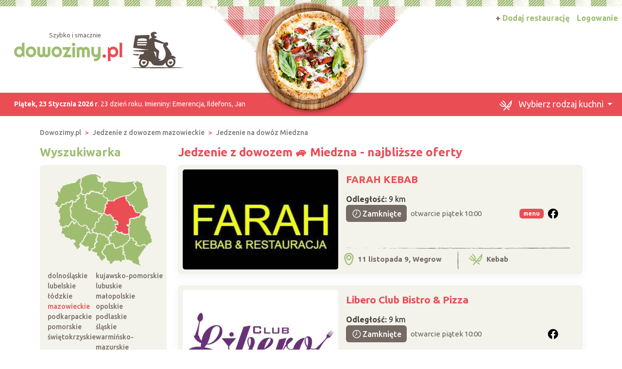

--- FILE ---
content_type: text/html; charset=UTF-8
request_url: https://www.dowozimy.pl/Miedzna
body_size: 8045
content:
<!DOCTYPE html>
<html xmlns="http://www.w3.org/1999/xhtml" lang="pl" xml:lang="pl">
<head>
<meta charset="utf-8"/>
<title>Jedzenie z dowozem Miedzna, restauracje 🚙 Dowozimy.pl</title>
<meta name="description" content="Zobacz restauracje oferujące dowóz jedzenia w miejscowości Miedzna ⭐ pizza ⭐ burgery ⭐ kebab ⭐ makarony i wiele więcej. Przeczytaj ✅ opinie zobacz ▶ menu i wybierz coś dla siebie!"/>
<meta name="viewport" content="width=device-width, initial-scale=1, shrink-to-fit=no"/>
<meta http-equiv="x-ua-compatible" content="ie=edge"/>
<meta name="keywords" content=""/>
<meta name="verify-v1" content="xxx"/>
<link href="https://cdn.jsdelivr.net/npm/bootstrap@5.3.8/dist/css/bootstrap.min.css" rel="stylesheet" integrity="sha384-sRIl4kxILFvY47J16cr9ZwB07vP4J8+LH7qKQnuqkuIAvNWLzeN8tE5YBujZqJLB" crossorigin="anonymous">	
<link rel="icon" type="image/png" href="https://www.dowozimy.pl/templates/default/img/header/logo.png">
<link rel="stylesheet" href="https://www.dowozimy.pl/templates/default/css/packed.css?e28a912f5a2f0d2c53ca77464b4ff70b2e419844649729a448326b39dc7c5c82"/>
<link rel="preconnect" href="https://fonts.googleapis.com" media="(min-width: 992px)">
<link rel="preconnect" href="https://fonts.gstatic.com" crossorigin>
<link href="https://fonts.googleapis.com/css2?family=Ubuntu:ital,wght@0,300;0,400;0,500;0,700;1,300;1,400;1,500;1,700&display=swap" rel="stylesheet">
<style>
/* latin-ext */
@font-face {
font-family: 'Righteous';
font-style: normal;
font-weight: 400;
font-display: swap;
src: url(https://fonts.gstatic.com/s/righteous/v13/1cXxaUPXBpj2rGoU7C9WhnGFucE.woff2) format('woff2');
unicode-range: U+0100-024F, U+0259, U+1E00-1EFF, U+2020, U+20A0-20AB, U+20AD-20CF, U+2113, U+2C60-2C7F, U+A720-A7FF;
}
/* latin */
@font-face {
font-family: 'Righteous';
font-style: normal;
font-weight: 400;
font-display: swap;
src: url(https://fonts.gstatic.com/s/righteous/v13/1cXxaUPXBpj2rGoU7C9WiHGF.woff2) format('woff2');
unicode-range: U+0000-00FF, U+0131, U+0152-0153, U+02BB-02BC, U+02C6, U+02DA, U+02DC, U+2000-206F, U+2074, U+20AC, U+2122, U+2191, U+2193, U+2212, U+2215, U+FEFF, U+FFFD;
}
</style>
<script src="https://cdn.jsdelivr.net/npm/jquery@3.7.1/dist/jquery.min.js" integrity="sha256-/JqT3SQfawRcv/BIHPThkBvs0OEvtFFmqPF/lYI/Cxo=" crossorigin="anonymous" defer="defer"></script>
<script src="https://cdn.jsdelivr.net/npm/bootstrap@5.3.8/dist/js/bootstrap.bundle.min.js" integrity="sha384-FKyoEForCGlyvwx9Hj09JcYn3nv7wiPVlz7YYwJrWVcXK/BmnVDxM+D2scQbITxI" crossorigin="anonymous" defer="defer"></script>
<link rel="canonical" href="https://www.dowozimy.pl/Miedzna"/>
</head>
<body itemscope="itemscope" itemtype="http://schema.org/WebPage">
<header>
<div class="position-relative top">
<div class="position-absolute w-100 strip"></div>
<div class="container position-relative g-0">
<nav class="navbar navbar-expand-lg navbar-light w-100">
<div class="container-fluid h-100">
<a class="navbar-brand d-flex top-logo" href="https://www.dowozimy.pl/">
<div>
<div class="d-none d-md-block text-end subtitle" style="padding-right:3.5em;">Szybko i smacznie</div>
<span class="p1">dowozimy<span class="p2">.pl</span></span>
</div>
<img src="https://www.dowozimy.pl/templates/default/img/header/logo.png" width="109" height="76" class="ms-3"/>
</a>
<button class="navbar-toggler search" type="button" aria-label="Szukaj" onclick="location.href='#szukaj'">
<span class="navbar-toggler-icon navbar-search-icon"></span>
</button>
<button class="navbar-toggler" type="button" data-bs-toggle="collapse" data-bs-target="#navbarTogglerTarget" aria-controls="navbarTogglerTarget" aria-expanded="false" aria-label="Pokaż nawigację">
<span class="navbar-toggler-icon"></span>
</button>
<div class="collapse navbar-collapse" id="navbarTogglerTarget">
<ul class="navbar-nav ms-xl-auto mt-2 mt-lg-0">
<li class="nav-item dropdown">
<a class="nav-link dropdown-toggle" href="#" id="navbarDropdown" role="button" data-bs-toggle="dropdown" aria-expanded="false">
<img src="https://www.dowozimy.pl/templates/default/img/header/kitchen.svg?b49a593a075b98800833d6e7db493480cb7b6468e335b4ab55bb4d289838f676" width="29" height="24" style="height:22px" class="me-2">
<span class="selected-category-info">Wybierz rodzaj kuchni</span> 								</a>
<div class="dropdown-menu" aria-labelledby="navbarDropdown">
<a href="https://www.dowozimy.pl/burgery/Miedzna" class="dropdown-item"><span class="icon-burgery"><span class="fill"></span></span> Burgery
</a>
<a href="https://www.dowozimy.pl/chinska/Miedzna" class="dropdown-item"><span class="icon-chinska"><span class="fill"></span></span> Chińska
</a>
<a href="https://www.dowozimy.pl/catering-dietetyczny/Miedzna" class="dropdown-item"><span class="icon-catering-dietetyczny"><span class="fill"></span></span> Catering dietetyczny
</a>
<a href="https://www.dowozimy.pl/indyjska/Miedzna" class="dropdown-item"><span class="icon-indyjska"><span class="fill"></span></span> Indyjska
</a>
<a href="https://www.dowozimy.pl/kanapki/Miedzna" class="dropdown-item"><span class="icon-kanapki"><span class="fill"></span></span> Kanapki
</a>
<a href="https://www.dowozimy.pl/kebab/Miedzna" class="dropdown-item"><span class="icon-kebab"><span class="fill"></span></span> Kebab
</a>
<a href="https://www.dowozimy.pl/makarony/Miedzna" class="dropdown-item"><span class="icon-makarony"><span class="fill"></span></span> Makarony
</a>
<a href="https://www.dowozimy.pl/nalesniki/Miedzna" class="dropdown-item"><span class="icon-nalesniki"><span class="fill"></span></span> Naleśniki
</a>
<a href="https://www.dowozimy.pl/pierogi/Miedzna" class="dropdown-item"><span class="icon-pierogi"><span class="fill"></span></span> Pierogi
</a>
<a href="https://www.dowozimy.pl/pizza/Miedzna" class="dropdown-item"><span class="icon-pizza"><span class="fill"></span></span> Pizza
</a>
<a href="https://www.dowozimy.pl/polska/Miedzna" class="dropdown-item"><span class="icon-polska"><span class="fill"></span></span> Obiady domowe
</a>
<a href="https://www.dowozimy.pl/salatki/Miedzna" class="dropdown-item"><span class="icon-salatki"><span class="fill"></span></span> Sałatki
</a>
<a href="https://www.dowozimy.pl/sushi/Miedzna" class="dropdown-item"><span class="icon-sushi"><span class="fill"></span></span> Sushi
</a>
<a href="https://www.dowozimy.pl/zupy/Miedzna" class="dropdown-item"><span class="icon-zupy"><span class="fill"></span></span> Zupy
</a>
</div>
</li>
<li class="nav-item">
<a class="nav-link btn add-offer" href="https://www.dowozimy.pl/rejestracja.html"><span class="d-none d-lg-inline highlight">+ </span>Dodaj restaurację</a>
</li>
<li class="nav-item">
<a class="nav-link btn login" href="https://www.dowozimy.pl/webmaster/main/logIn">Logowanie</a>
</li>
</ul>
</div>
</div>
</nav>
<div class="bg-image-container">
<div class="bg-image" style="background-image: url(https://www.dowozimy.pl/templates/default/img/header/1\.png?beta7)"></div>
</div>
<div class="top-status-date d-none d-xl-block">
<strong>Piątek, 23 Stycznia 2026 r</strong>. 23 dzień roku. Imieniny:
<span>Emerencja, Ildefons, Jan</span>
</div>
</div>
</div>
</header>
<div class="container-xl">
<nav class="mt-4" aria-label="breadcrumb">
<ol class="breadcrumb" itemprop="breadcrumb" itemscope="itemscope" itemtype="http://schema.org/BreadcrumbList">
<li class="breadcrumb-item" itemprop="itemListElement" itemscope="itemscope" itemtype="http://schema.org/ListItem">
<a href="https://www.dowozimy.pl/" itemprop="item"><span itemprop="name">Dowozimy.pl</span></a>
<meta itemprop="position" content="1"/>
</li>
<li class="breadcrumb-item" itemprop="itemListElement" itemscope="itemscope" itemtype="http://schema.org/ListItem">
<a href="https://www.dowozimy.pl/mazowieckie" itemprop="item"><span itemprop="name">Jedzenie z dowozem mazowieckie</span></a>
<meta itemprop="position" content="2"/>
</li>
<li class="breadcrumb-item" itemprop="itemListElement" itemscope="itemscope" itemtype="http://schema.org/ListItem">
<a href="https://www.dowozimy.pl/Miedzna" itemprop="item"><span itemprop="name">Jedzenie na dowóz Miedzna</span></a>
<meta itemprop="position" content="3"/>
</li>
</ol>
</nav>	<div class="row flex-row-reverse">
<div class="col-lg-9" role="main"><h1 class="header-one cc-color-2" itemprop="name">Jedzenie z dowozem 🚙 Miedzna - najbliższe oferty</h1>
<div class="items">
<script async defer crossorigin="anonymous" src="https://connect.facebook.net/pl_PL/sdk.js#xfbml=1&version=v16.0" nonce="G6KJmGTb"></script>
<link rel="stylesheet" type="text/css" href="https://www.dowozimy.pl/javascript/vendor/fancyapps/ui/dist/fancybox/fancybox.css?cccf165ed1b87949fb74a28d313ba8599b9bfbe56749f68ea40ffc3c97ef4c1a"/>
<script src="https://www.dowozimy.pl/javascript/vendor/fancyapps/ui/dist/fancybox/fancybox.umd.js?862504070144a4b17a0e507cb065e52a8e243d9e3a522e2a1a9774beb5643a6e" defer="defer"></script>
<article class="card mb-4 p-2">
<div class="row g-0">
<div class="col order-2 p-3 pt-md-2 pb-md-0 overflow-auto d-flex flex-column">
<div class="row flex-grow-1">
<div class="col-12 col-lg d-flex flex-column">
<h2>
<a href="https://farah-kebab.dowozimy.pl/" title="FARAH KEBAB - Wegrow">FARAH KEBAB</a>
</h2>
<div class="pt-2">
<span class="special">Odległość:</span> 9 km
</div>
<div class="d-flex justify-content-end align-items-center">
<div class="open-information flex-grow-1 d-flex align-items-center fs-7">
<span class="d-inline-block badge fs-6 d-flex align-items-center fw-medium ">
<img src="https://www.dowozimy.pl/templates/default/icons/clock.svg?1c0eec8a08e42404a449f342187cfedfc3efde5273d8f01fb71cd9b6b060eda8" width="24" height="24">
Zamknięte									</span>
<span class="ps-2">otwarcie piątek 10:00</span>
</div>
<span class="badge d-inline-block bg-color-2 me-2 menu-button" role="button" data-menu-photos="https://www.dowozimy.pl/uploads/photos/42/426d08c1.jpeg,">menu</span>
<span class="rounded-circle flex-shrink-0 fb-button" role="button" data-bs-toggle="collapse" data-bs-target="#collapseExample2369" aria-expanded="false" aria-controls="collapseExample2369"></span>
</div>
<div class="collapse py-2 fb-container" id="collapseExample2369" data-href="https://www.facebook.com/FARAH-KEBAB-103620861450947">
<div style="max-width: 500px; height: 500px;"></div>
</div>
<div class="text-center py-2">
<a href="tel:796930303" data-siteId="2369" class="d-xl-none d-inline-flex justify-content-center align-items-center button fw-medium"><img src="https://www.dowozimy.pl/templates/default/icons/phone.svg?7b0fd850bf431240885c60fe6fb1585f6cb5ae496ceadbcd4bef6646bdf553f8" class="icon-inline me-1">Zadzwoń</a>
</div>
</div>
<div class="col-lg-auto d-flex align-items-center justify-content-center">
</div>
</div>
<div class="items-bottom-status">
<div class="w-100"></div>
<div class="row">
<div class="col d-flex align-items-center p-2">
<img src="https://www.dowozimy.pl/templates/default/icons/green/location.svg?3a80ccb94b7039fbb159d18d3baf01e22cafa8a71f450eaafce5d04fefc45b9b" width="20" height="27" class="me-2">
11 listopada 9, Wegrow
</div>
<div class="col-auto d-flex align-items-center">
<img src="https://www.dowozimy.pl/templates/default/img/separator/vertical-short.png" width="3" height="42"></div>
<div class="col d-flex align-items-center p-2">
<img src="https://www.dowozimy.pl/templates/default/icons/green/kitchen.svg?4da6eed67b440b8813a88659cd98adbf6c8498adcf434293e008dd6e628d7294" width="29" height="24" class="me-2">
Kebab						</div>
</div>
</div>
</div>
<div class="col-12 col-md-auto order-1 items-image-box">
<a href="https://farah-kebab.dowozimy.pl/" title="FARAH KEBAB" class="card-img d-block overflow-hidden">
<img alt="FARAH KEBAB Wegrow" src="https://www.dowozimy.pl/uploads/photos/sxt594afdc6/farah-kebab-wegrow.jpeg" width="320" height="206" class="img-fluid" />
</a>
</div>
</div>
</article>
<article class="card mb-4 p-2">
<div class="row g-0">
<div class="col order-2 p-3 pt-md-2 pb-md-0 overflow-auto d-flex flex-column">
<div class="row flex-grow-1">
<div class="col-12 col-lg d-flex flex-column">
<h2>
<a href="https://libero-bistro.dowozimy.pl/" title="Libero Club Bistro &amp; Pizza - Wegrow">Libero Club Bistro &amp; Pizza</a>
</h2>
<div class="pt-2">
<span class="special">Odległość:</span> 9 km
</div>
<div class="d-flex justify-content-end align-items-center">
<div class="open-information flex-grow-1 d-flex align-items-center fs-7">
<span class="d-inline-block badge fs-6 d-flex align-items-center fw-medium ">
<img src="https://www.dowozimy.pl/templates/default/icons/clock.svg?1c0eec8a08e42404a449f342187cfedfc3efde5273d8f01fb71cd9b6b060eda8" width="24" height="24">
Zamknięte									</span>
<span class="ps-2">otwarcie piątek 10:00</span>
</div>
<span class="rounded-circle flex-shrink-0 fb-button" role="button" data-bs-toggle="collapse" data-bs-target="#collapseExample3338" aria-expanded="false" aria-controls="collapseExample3338"></span>
</div>
<div class="collapse py-2 fb-container" id="collapseExample3338" data-href="https://www.facebook.com/LiberoBistroClub">
<div style="max-width: 500px; height: 500px;"></div>
</div>
<div class="text-center py-2">
<a href="tel:506950000" data-siteId="3338" class="d-xl-none d-inline-flex justify-content-center align-items-center button fw-medium"><img src="https://www.dowozimy.pl/templates/default/icons/phone.svg?7b0fd850bf431240885c60fe6fb1585f6cb5ae496ceadbcd4bef6646bdf553f8" class="icon-inline me-1">Zadzwoń</a>
</div>
</div>
<div class="col-lg-auto d-flex align-items-center justify-content-center">
</div>
</div>
<div class="items-bottom-status">
<div class="w-100"></div>
<div class="row">
<div class="col d-flex align-items-center p-2">
<img src="https://www.dowozimy.pl/templates/default/icons/green/location.svg?3a80ccb94b7039fbb159d18d3baf01e22cafa8a71f450eaafce5d04fefc45b9b" width="20" height="27" class="me-2">
Rynek Mariacki 2, Wegrow
</div>
<div class="col-auto d-flex align-items-center">
<img src="https://www.dowozimy.pl/templates/default/img/separator/vertical-short.png" width="3" height="42"></div>
<div class="col d-flex align-items-center p-2">
<img src="https://www.dowozimy.pl/templates/default/icons/green/kitchen.svg?4da6eed67b440b8813a88659cd98adbf6c8498adcf434293e008dd6e628d7294" width="29" height="24" class="me-2">
Makarony, Burgery, Pizza, Sałatki, Zupy						</div>
</div>
</div>
</div>
<div class="col-12 col-md-auto order-1 items-image-box">
<a href="https://libero-bistro.dowozimy.pl/" title="Libero Club Bistro &amp; Pizza" class="card-img d-block overflow-hidden">
<img alt="Libero Club Bistro &amp; Pizza Wegrow" src="https://www.dowozimy.pl/uploads/photos/sxta063bbfd/libero-club-bistro-pizza-wegrow.jpeg" width="320" height="206" class="img-fluid"  loading="lazy"/>
</a>
</div>
</div>
</article>
<article class="card mb-4 p-2">
<div class="row g-0">
<div class="col order-2 p-3 pt-md-2 pb-md-0 overflow-auto d-flex flex-column">
<div class="row flex-grow-1">
<div class="col-12 col-lg d-flex flex-column">
<h2>
<a href="https://restauracja-domek.dowozimy.pl/" title="Restauracja DOMEK - Wegrow">Restauracja DOMEK</a>
</h2>
<div class="pt-2">
<span class="special">Odległość:</span> 9 km
</div>
<div class="d-flex justify-content-end align-items-center">
<div class="open-information flex-grow-1 d-flex align-items-center fs-7">
<span class="d-inline-block badge fs-6 d-flex align-items-center fw-medium ">
<img src="https://www.dowozimy.pl/templates/default/icons/clock.svg?1c0eec8a08e42404a449f342187cfedfc3efde5273d8f01fb71cd9b6b060eda8" width="24" height="24">
Zamknięte									</span>
<span class="ps-2">otwarcie poniedziałek 10:00</span>
</div>
<span class="rounded-circle flex-shrink-0 fb-button" role="button" data-bs-toggle="collapse" data-bs-target="#collapseExample4507" aria-expanded="false" aria-controls="collapseExample4507"></span>
</div>
<div class="collapse py-2 fb-container" id="collapseExample4507" data-href="https://www.facebook.com/RestauracjaDomek">
<div style="max-width: 500px; height: 500px;"></div>
</div>
<div class="text-center py-2">
<a href="tel:257920202" data-siteId="4507" class="d-xl-none d-inline-flex justify-content-center align-items-center button fw-medium"><img src="https://www.dowozimy.pl/templates/default/icons/phone.svg?7b0fd850bf431240885c60fe6fb1585f6cb5ae496ceadbcd4bef6646bdf553f8" class="icon-inline me-1">Zadzwoń</a>
</div>
</div>
<div class="col-lg-auto d-flex align-items-center justify-content-center">
</div>
</div>
<div class="items-bottom-status">
<div class="w-100"></div>
<div class="row">
<div class="col d-flex align-items-center p-2">
<img src="https://www.dowozimy.pl/templates/default/icons/green/location.svg?3a80ccb94b7039fbb159d18d3baf01e22cafa8a71f450eaafce5d04fefc45b9b" width="20" height="27" class="me-2">
ul. Mickiewicza 4a, Wegrow
</div>
<div class="col-auto d-flex align-items-center">
<img src="https://www.dowozimy.pl/templates/default/img/separator/vertical-short.png" width="3" height="42"></div>
<div class="col d-flex align-items-center p-2">
<img src="https://www.dowozimy.pl/templates/default/icons/green/kitchen.svg?4da6eed67b440b8813a88659cd98adbf6c8498adcf434293e008dd6e628d7294" width="29" height="24" class="me-2">
Sałatki, Obiady domowe, Zupy						</div>
</div>
</div>
</div>
<div class="col-12 col-md-auto order-1 items-image-box">
<a href="https://restauracja-domek.dowozimy.pl/" title="Restauracja DOMEK" class="card-img d-block overflow-hidden">
<img alt="Restauracja DOMEK Wegrow" src="https://www.dowozimy.pl/uploads/photos/sxtef99e075/restauracja-domek-wegrow.png" width="320" height="206" class="img-fluid"  loading="lazy"/>
</a>
</div>
</div>
</article>
<article class="card mb-4 p-2">
<div class="row g-0">
<div class="col order-2 p-3 pt-md-2 pb-md-0 overflow-auto d-flex flex-column">
<div class="row flex-grow-1">
<div class="col-12 col-lg d-flex flex-column">
<h2>
<a href="https://magicsushihouse.dowozimy.pl/" title="MAGIC SUSHI HOUSE - Węgrów">MAGIC SUSHI HOUSE</a>
</h2>
<div class="pt-2">
<span class="special">Odległość:</span> 9 km
</div>
<div class="d-flex justify-content-end align-items-center">
<span class="badge d-inline-block bg-color-2 me-2 menu-button" role="button" data-menu-photos="https://www.dowozimy.pl/uploads/photos/7f/7f5142d8.jpeg,https://www.dowozimy.pl/uploads/photos/34/345f2cc7.jpeg,https://www.dowozimy.pl/uploads/photos/dd/dde35ea2.jpeg,https://www.dowozimy.pl/uploads/photos/05/0560af38.jpeg,https://www.dowozimy.pl/uploads/photos/46/467210d1.jpeg,https://www.dowozimy.pl/uploads/photos/cf/cf5b12e5.jpeg,">menu</span>
<span class="rounded-circle flex-shrink-0 fb-button" role="button" data-bs-toggle="collapse" data-bs-target="#collapseExample4757" aria-expanded="false" aria-controls="collapseExample4757"></span>
</div>
<div class="collapse py-2 fb-container" id="collapseExample4757" data-href="https://www.facebook.com/MAGICSUSHIHOUSE">
<div style="max-width: 500px; height: 500px;"></div>
</div>
<div class="text-center py-2">
<a href="tel:881300385" data-siteId="4757" class="d-xl-none d-inline-flex justify-content-center align-items-center button fw-medium"><img src="https://www.dowozimy.pl/templates/default/icons/phone.svg?7b0fd850bf431240885c60fe6fb1585f6cb5ae496ceadbcd4bef6646bdf553f8" class="icon-inline me-1">Zadzwoń</a>
</div>
</div>
<div class="col-lg-auto d-flex align-items-center justify-content-center">
</div>
</div>
<div class="items-bottom-status">
<div class="w-100"></div>
<div class="row">
<div class="col d-flex align-items-center p-2">
<img src="https://www.dowozimy.pl/templates/default/icons/green/location.svg?3a80ccb94b7039fbb159d18d3baf01e22cafa8a71f450eaafce5d04fefc45b9b" width="20" height="27" class="me-2">
Tadeusza Kościuszki 3, Węgrów
</div>
<div class="col-auto d-flex align-items-center">
<img src="https://www.dowozimy.pl/templates/default/img/separator/vertical-short.png" width="3" height="42"></div>
<div class="col d-flex align-items-center p-2">
<img src="https://www.dowozimy.pl/templates/default/icons/green/kitchen.svg?4da6eed67b440b8813a88659cd98adbf6c8498adcf434293e008dd6e628d7294" width="29" height="24" class="me-2">
Zupy, Sushi						</div>
</div>
</div>
</div>
<div class="col-12 col-md-auto order-1 items-image-box">
<a href="https://magicsushihouse.dowozimy.pl/" title="MAGIC SUSHI HOUSE" class="card-img d-block overflow-hidden">
<img alt="MAGIC SUSHI HOUSE Węgrów" src="https://www.dowozimy.pl/uploads/photos/sxt2ef7d63e/magic-sushi-house-wegrow.jpeg" width="320" height="206" class="img-fluid"  loading="lazy"/>
</a>
</div>
</div>
</article>
<article class="card mb-4 p-2">
<div class="row g-0">
<div class="col order-2 p-3 pt-md-2 pb-md-0 overflow-auto d-flex flex-column">
<div class="row flex-grow-1">
<div class="col-12 col-lg d-flex flex-column">
<h2>
<a href="https://kuzniasmakow1.dowozimy.pl/" title="Prosto od Serca - Sokołow Podlaski">Prosto od Serca</a>
</h2>
<div class="pt-2">
<span class="special">Odległość:</span> 13 km
</div>
<div class="d-flex justify-content-end align-items-center">
<span class="rounded-circle flex-shrink-0 fb-button" role="button" data-bs-toggle="collapse" data-bs-target="#collapseExample4066" aria-expanded="false" aria-controls="collapseExample4066"></span>
</div>
<div class="collapse py-2 fb-container" id="collapseExample4066" data-href="https://www.facebook.com/kuzniasmakow1">
<div style="max-width: 500px; height: 500px;"></div>
</div>
<div class="text-center py-2">
<a href="tel:257410374" data-siteId="4066" class="d-xl-none d-inline-flex justify-content-center align-items-center button fw-medium"><img src="https://www.dowozimy.pl/templates/default/icons/phone.svg?7b0fd850bf431240885c60fe6fb1585f6cb5ae496ceadbcd4bef6646bdf553f8" class="icon-inline me-1">Zadzwoń</a>
</div>
</div>
<div class="col-lg-auto d-flex align-items-center justify-content-center">
</div>
</div>
<div class="items-bottom-status">
<div class="w-100"></div>
<div class="row">
<div class="col d-flex align-items-center p-2">
<img src="https://www.dowozimy.pl/templates/default/icons/green/location.svg?3a80ccb94b7039fbb159d18d3baf01e22cafa8a71f450eaafce5d04fefc45b9b" width="20" height="27" class="me-2">
Piękna 2, Sokołow Podlaski
</div>
<div class="col-auto d-flex align-items-center">
<img src="https://www.dowozimy.pl/templates/default/img/separator/vertical-short.png" width="3" height="42"></div>
<div class="col d-flex align-items-center p-2">
<img src="https://www.dowozimy.pl/templates/default/icons/green/kitchen.svg?4da6eed67b440b8813a88659cd98adbf6c8498adcf434293e008dd6e628d7294" width="29" height="24" class="me-2">
Pierogi, Obiady domowe, Sałatki, Zupy						</div>
</div>
</div>
</div>
<div class="col-12 col-md-auto order-1 items-image-box">
<a href="https://kuzniasmakow1.dowozimy.pl/" title="Prosto od Serca" class="card-img d-block overflow-hidden">
<img alt="Prosto od Serca Sokołow Podlaski" src="https://www.dowozimy.pl/uploads/photos/sxt1a3de3d4/prosto-od-serca-sokolow-podlaski.jpeg" width="320" height="206" class="img-fluid"  loading="lazy"/>
</a>
</div>
</div>
</article>
</div>
<section class="mt-4 rounded p-3 text-center town-near-towns">
<h3>Zobacz również jedzenie na dowóz  z okolicy</h3>
<nav class="nav nav-pills justify-content-center">
<a href="/Wegrow" title="Jedzenie na dowóz Węgrów" class="nav-link">Węgrów</a>
<a href="/Sokolow-Podlaski" title="Jedzenie na dowóz Sokołów Podlaski" class="nav-link">Sokołów Podlaski</a>
<a href="/Lochow" title="Jedzenie na dowóz Łochów" class="nav-link">Łochów</a>
<a href="/Siedlce" title="Jedzenie na dowóz Siedlce" class="nav-link">Siedlce</a>
<a href="/Ostrow-Mazowiecka" title="Jedzenie na dowóz Ostrów Mazowiecka" class="nav-link">Ostrów Mazowiecka</a>
</nav>
</section>
</div>
<aside class="col-lg-3 left-panel">
<section class="rounded-5 searcher-box" role="search">
<h3 class="header-one cc-color-1">Wyszukiwarka</h3>
<div class="card" id="szukaj">
<div class="card-body">
<nav class="row provinces" id="provinces">
<div class="col-md-4 col-lg-12">
<div class="ratio ratio-1x1 mx-auto">
<img class="map-placeholder" src="/templates/default/img/mapa.svg?c3a1616c831a32c7849403390de3e7caf3cf773042f66a07f449b4daf48d4cf9" width="198" height="188" alt="Mapa weselna" loading="lazy"></div>
</div>
<div class="col-md-8 col-lg-12 py-2">
<div class="d-grid">
<a href="https://www.dowozimy.pl/dolnoslaskie" title="Jedzenie z dowozem dolnośląskie" class="">dolnośląskie</a>
<a href="https://www.dowozimy.pl/kujawsko-pomorskie" title="Jedzenie z dowozem kujawsko-pomorskie" class="">kujawsko-pomorskie</a>
<a href="https://www.dowozimy.pl/lubelskie" title="Jedzenie z dowozem lubelskie" class="">lubelskie</a>
<a href="https://www.dowozimy.pl/lubuskie" title="Jedzenie z dowozem lubuskie" class="">lubuskie</a>
<a href="https://www.dowozimy.pl/lodzkie" title="Jedzenie z dowozem łódzkie" class="">łódzkie</a>
<a href="https://www.dowozimy.pl/malopolskie" title="Jedzenie z dowozem małopolskie" class="">małopolskie</a>
<a href="https://www.dowozimy.pl/mazowieckie" title="Jedzenie z dowozem mazowieckie" class=" active">mazowieckie</a>
<a href="https://www.dowozimy.pl/opolskie" title="Jedzenie z dowozem opolskie" class="">opolskie</a>
<a href="https://www.dowozimy.pl/podkarpackie" title="Jedzenie z dowozem podkarpackie" class="">podkarpackie</a>
<a href="https://www.dowozimy.pl/podlaskie" title="Jedzenie z dowozem podlaskie" class="">podlaskie</a>
<a href="https://www.dowozimy.pl/pomorskie" title="Jedzenie z dowozem pomorskie" class="">pomorskie</a>
<a href="https://www.dowozimy.pl/slaskie" title="Jedzenie z dowozem śląskie" class="">śląskie</a>
<a href="https://www.dowozimy.pl/swietokrzyskie" title="Jedzenie z dowozem świętokrzyskie" class="">świętokrzyskie</a>
<a href="https://www.dowozimy.pl/warminsko-mazurskie" title="Jedzenie z dowozem warmińsko-mazurskie" class="">warmińsko-mazurskie</a>
<a href="https://www.dowozimy.pl/wielkopolskie" title="Jedzenie z dowozem wielkopolskie" class="">wielkopolskie</a>
<a href="https://www.dowozimy.pl/zachodniopomorskie" title="Jedzenie z dowozem zachodniopomorskie" class="">zachodniopomorskie</a>
</div>
</div>
</nav>
<form action="https://www.dowozimy.pl/szukaj/" method="get" id="searchForm" class="mt-1 text-center">
<input type="hidden" name="domainCategoryId""/>
<input type="hidden" name="provinceId""/>
<div class="mb-2">
<input type="text" name="where" placeholder="Miejscowość" aria-label="Miejscowość" value="Miedzna" class="form-control"/>
</div>
<div class="mb-2">
<input type="text" name="phrase" placeholder="Szukana fraza" aria-label="Szukana fraza"  class="form-control"/>
</div>
<input type="submit" value="Szukaj"/>
</form>
</div>
</div>
</section>
<div class="row">
<section class="col-md-6 col-lg-12 mt-4">
<h3 class="header-one fs-5"><a href="/Miedzna">Jedzenie z dowozem Miedzna</a></h3>
<nav class="nav flex-column town-related-categories">
</nav>
</section>
<aside class="col-md-6 col-lg-12 right-panel">
<section class="mt-4">
<h3 class="header-one cc-color-1">Zareklamuj się</h3>
<div class="card text-white add-offer-side-banner">
<img src="https://www.dowozimy.pl/templates/default/img/add-offer-side/bg.jpg" width="311" height="207" class="card-img-top" alt="Zareklamuj" loading="lazy"/>
<div class="card-img-overlay d-flex flex-column">
<p>
Masz
restaurację, która oferuje
<b class="highlight">jedzenie z dowozem</b>?
Zapraszamy do współpracy!
</p>
<div class="text-center mt-auto">
<a href="/rejestracja.html" class="button">+ Dodaj restaurację</a>
</div>
</div>
</div>
</section>
</aside>
</div>
</aside>
</div></div>
<section class="container mt-4">
<div class="row category-faq">
<div class="col-lg-3 pe-lg-0">
<h2 class="m-0 p-4 h-100 title ">Często zadawane pytania dotyczące restauracji w mieście Miedzna</h2>
</div>
<div class="col-lg-9 ps-lg-0 accordion" id="faq-accordion" itemscope="itemscope" itemtype="https://schema.org/FAQPage">
<div class="accordion-item" itemprop="mainEntity" itemscope="itemscope" itemtype="https://schema.org/Question">
<h3 class="accordion-header" id="faq-accordion-question1-header">
<button class="accordion-button collapsed" type="button" data-bs-toggle="collapse" data-bs-target="#faq-accordion-question1-answer" aria-expanded="false" aria-controls="faq-accordion-question1-answer" itemprop="name">
📌 Ile restauracji oferujących jedzenie na dowóz z miejscowości Miedzna znajdę u was?
</button>
</h3>
<div id="faq-accordion-question1-answer" class="accordion-collapse collapse" aria-labelledby="faq-accordion-question1-header" data-bs-parent="#faq-accordion" itemprop="acceptedAnswer" itemscope="itemscope" itemtype="https://schema.org/Answer">
<div class="accordion-body" itemprop="text">
Miedzna to miasto, w którym znajdziesz 0 restauracji oferujących jedzenie z dowozem. Znajdziesz tutaj także 5 restauracji oferujących jedzenie na dowóz, znajdujących się w najbliższej okolicy, które chętnie które oferują jedzenie z dostawą do domu.
</div>
</div>
</div>
<div class="accordion-item" itemprop="mainEntity" itemscope="itemscope" itemtype="https://schema.org/Question">
<h3 class="accordion-header" id="faq-accordion-question2-header">
<button class="accordion-button collapsed" type="button" data-bs-toggle="collapse" data-bs-target="#faq-accordion-question2-answer" aria-expanded="false" aria-controls="faq-accordion-question2-answer" itemprop="name">
📌 Co jeśli nie znalazłem u Państwa na stronie dowozimy.pl restauracji oferującej jedzenie z dowozem z mojego miasta?
</button>
</h3>
<div id="faq-accordion-question2-answer" class="accordion-collapse collapse" aria-labelledby="faq-accordion-question2-header" data-bs-parent="#faq-accordion" itemprop="acceptedAnswer" itemscope="itemscope" itemtype="https://schema.org/Answer">
<div class="accordion-body" itemprop="text">
Może się tak zdarzyć, że wchodząc na pewną miejscowość np. Miedzna nie znajdujesz restauracji oferującej jedzenie z dowozem, która pochodzi z tej miejscowości. Znajdziesz jednak tam restauracje, które pochodzą z okolicznych miejscowości Zapoznaj się z ich ofertą i zadzwoń pytając czy dowożą jedzenie do Twojej okolicy. Pod każdą restauracją podana jest odległość od miasta, które cię interesuje.
</div>
</div>
</div>
<div class="accordion-item" itemprop="mainEntity" itemscope="itemscope" itemtype="https://schema.org/Question">
<h3 class="accordion-header" id="faq-accordion-question3-header">
<button class="accordion-button collapsed" type="button" data-bs-toggle="collapse" data-bs-target="#faq-accordion-question3-answer" aria-expanded="false" aria-controls="faq-accordion-question3-answer" itemprop="name">
📌 Jakie dania z dowozem lubią jeść mieszkańcy miasta Miedzna?
</button>
</h3>
<div id="faq-accordion-question3-answer" class="accordion-collapse collapse" aria-labelledby="faq-accordion-question3-header" data-bs-parent="#faq-accordion" itemprop="acceptedAnswer" itemscope="itemscope" itemtype="https://schema.org/Answer">
<div class="accordion-body" itemprop="text">
🍕 <a href="/pizza">Pizza</a>: Mieszkańcy Miedznej uwielbiają rozmaite rodzaje pizzy, takie jak margherita, pepperoni, capricciosa czy hawajska. 🍕<br />
<br />
🍣 Sushi: Popularną opcją jest także dostawa sushi, gdzie mieszkańcy mogą cieszyć się świeżymi kawałkami ryby, ryżem i warzywami w różnorodnych kombinacjach. 🍣<br />
<br />
🍔 Burger: Miedznanie chętnie zamawiają różnorodne <a href="/burgery">burgery</a>, takie jak klasyczny cheeseburger, burger z grilla z dodatkami czy wegetariańskie opcje z soczystymi warzywami. 🍔<br />
<br />
🌮 Tacos: Mieszkańcy Miedznej często zamawiają także dostawę taco, ciesząc się chrupiącymi tortillami wypełnionymi mięsem, warzywami i aromatycznymi sosami. 🌮<br />
<br />
🍝 Makarony: <a href="/makarony">Dania z makaronem</a>, takie jak spaghetti bolognese, lasagne czy carbonara, są również popularnym wyborem wśród mieszkańców Miedznej. 🍝<br />
<br />
🥗 Sałatki: Dla osób preferujących bardziej lekkie posiłki, dostawa sałatek jest doskonałą opcją. Mieszkańcy cieszą się świeżymi i zdrowymi kombinacjami warzyw, owoców, mięsa lub serów. 🥗<br />
<br />
🍜 Zupy: W chłodniejsze dni mieszkańcy Miedznej często zamawiają dostawę rozmaitych zup, takich jak pomidorowa, barszcz, krem z dyni czy zupa <a href="/chinska">chińska</a>. 🍜<br />
<br />
🥪 <a href="/kanapki">Kanapki</a>: Dostawa różnych rodzajów kanapek, takich jak klasyka z szynką i serem, bagietki z warzywami czy kanapki z hummusem, zawsze idzie w świetlany gust mieszkańców Miedznej. 🥪<br />
<br />
🍦 Lody: Na deser mieszkańcy Miedznej często zamawiają dostawę lodów, delektując się różnorodnymi smakami, od tradycyjnych po bardziej wyrafinowane. 🍦<br />
<br />
🍰 Ciasta: Dostawa różnorodnych ciast, takich jak czekoladowy brownie, sernik, torty owocowe czy tiramisu, jest również popularna w Miedznej. 🍰
</div>
</div>
</div>
</div>
</div>
</section>
<div class="container mt-4">
<div class="category-comments-status">
<div class="text-center category-description" itemprop="description">Zobacz restauracje oferujące dowóz jedzenia w miejscowości Miedzna ⭐ pizza ⭐ burgery ⭐ kebab ⭐ makarony i wiele więcej. Przeczytaj ✅ opinie zobacz ▶ menu i wybierz coś dla siebie!</div>
</div>
</div>
<script src="https://www.dowozimy.pl/javascript/core/pack.js?9fa93a33120da93e983ef1c67c9bad8ea672eeea40e63e679b3ab990b7c77ee8" defer="defer"></script>
<footer class="mt-4 main">
<div class="container">
<div class="row text-left">
<div class="col">
<div class="my-4 footer-popular-towns">
<h3 class="header-one">Najlepsze jedzenie na dowóz - popularne miasta</h3>
<div class="nav nav-pills justify-content-center">
<a href="/Warszawa" class="nav-link" title="Jedzenie na dowóz Warszawa">Warszawa</a>
<a href="/Krakow" class="nav-link" title="Jedzenie na dowóz Kraków">Kraków</a>
<a href="/Wroclaw" class="nav-link" title="Jedzenie na dowóz Wrocław">Wrocław</a>
<a href="/Poznan" class="nav-link" title="Jedzenie na dowóz Poznań">Poznań</a>
<a href="/Gdansk" class="nav-link" title="Jedzenie na dowóz Gdańsk">Gdańsk</a>
<a href="/Lublin" class="nav-link" title="Jedzenie na dowóz Lublin">Lublin</a>
<a href="/Bialystok" class="nav-link" title="Jedzenie na dowóz Białystok">Białystok</a>
<a href="/Szczecin" class="nav-link" title="Jedzenie na dowóz Szczecin">Szczecin</a>
<a href="/Katowice" class="nav-link" title="Jedzenie na dowóz Katowice">Katowice</a>
<a href="/Lodz" class="nav-link" title="Jedzenie na dowóz Łódź">Łódź</a>
<a href="/Rzeszow" class="nav-link" title="Jedzenie na dowóz Rzeszów">Rzeszów</a>
<a href="/Gdynia" class="nav-link" title="Jedzenie na dowóz Gdynia">Gdynia</a>
<a href="/Bydgoszcz" class="nav-link" title="Jedzenie na dowóz Bydgoszcz">Bydgoszcz</a>
<a href="/Czestochowa" class="nav-link" title="Jedzenie na dowóz Częstochowa">Częstochowa</a>
<a href="/Kielce" class="nav-link" title="Jedzenie na dowóz Kielce">Kielce</a>
<a href="/Torun" class="nav-link" title="Jedzenie na dowóz Toruń">Toruń</a>
<a href="/Bielsko-Biala" class="nav-link" title="Jedzenie na dowóz Bielsko-Biała">Bielsko-Biała</a>
<a href="/Tarnow" class="nav-link" title="Jedzenie na dowóz Tarnów">Tarnów</a>
<a href="/Gliwice" class="nav-link" title="Jedzenie na dowóz Gliwice">Gliwice</a>
<a href="/Olsztyn" class="nav-link" title="Jedzenie na dowóz Olsztyn">Olsztyn</a>
<a href="/Sosnowiec" class="nav-link" title="Jedzenie na dowóz Sosnowiec">Sosnowiec</a>
<a href="/Radom" class="nav-link" title="Jedzenie na dowóz Radom">Radom</a>
<a href="/Zielona-Gora" class="nav-link" title="Jedzenie na dowóz Zielona Góra">Zielona Góra</a>
<a href="/Piaseczno" class="nav-link" title="Jedzenie na dowóz Piaseczno">Piaseczno</a>
<a href="/Rybnik" class="nav-link" title="Jedzenie na dowóz Rybnik">Rybnik</a>
</div>
</div>
<div class="my-4 footer-popular-towns">
</div>
</div>
</div>
</div>
<div class="footer-bottom">
<div class="container">
<div class="row align-items-center">
<div class="col-lg-7 py-4">
<nav class="nav justify-content-center footer-menu">
<a href="https://www.dowozimy.pl/polityka-prywatnosci.html" class="nav-link">Polityka prywatności</a>
<a href="https://www.dowozimy.pl/regulamin.html" class="nav-link">Regulamin</a>
<a href="https://www.dowozimy.pl/reklama.html" class="nav-link">Kontakt</a>
<a href="https://www.dowozimy.pl/pomoc.html" class="nav-link">Jak dodać reklamę?</a>
<a href="https://www.dowozimy.pl/przepisy" class="nav-link">Przepisy kulinarne</a>
</nav>
</div>
<div class="col-lg-5 py-3 copyrights">
Copyright <span lang="en">&#169; <b>allCreative</b> all rights reserved</span><br/>
Generated in 0.103 Queries: 22 Online: 9 F: 3454				</div>
</div>
</div>
</div>
</footer>
</body></html>

--- FILE ---
content_type: image/svg+xml
request_url: https://www.dowozimy.pl/templates/default/icons/clock.svg?1c0eec8a08e42404a449f342187cfedfc3efde5273d8f01fb71cd9b6b060eda8
body_size: -9
content:
<?xml version="1.0" encoding="UTF-8"?>
<svg width="500" height="500" version="1.1" viewBox="0 0 500.00001 500.00001" xmlns="http://www.w3.org/2000/svg">
 <circle cx="250" cy="250" r="162.69" fill="none" stroke="#fff" stroke-width="30"/>
 <path d="m250 250v-127.86" fill="none" stroke="#fff" stroke-linecap="round" stroke-linejoin="round" stroke-width="24"/>
 <path d="m250 250-63.597 63.597" fill="none" stroke="#fff" stroke-linecap="round" stroke-linejoin="round" stroke-width="24"/>
 <circle cx="250" cy="250" r="15.998" fill="#fff"/>
</svg>
